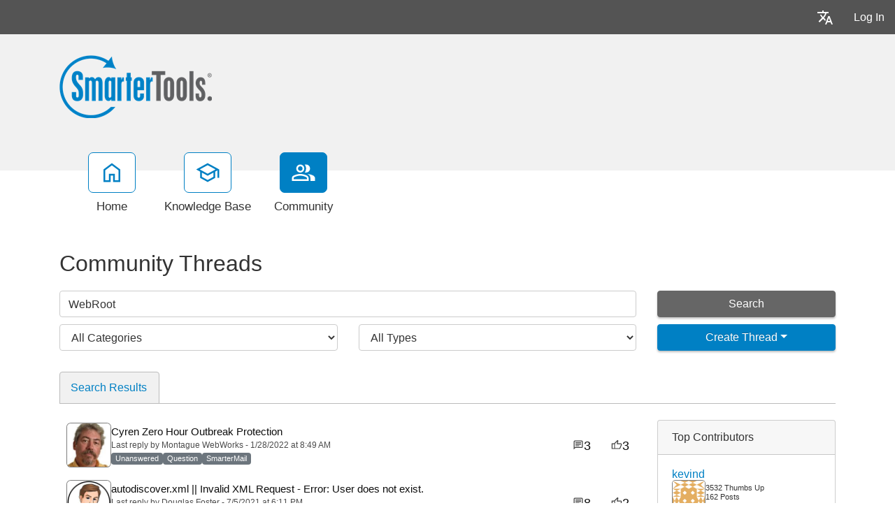

--- FILE ---
content_type: text/html; charset=utf-8
request_url: https://portal.smartertools.com/community/search.aspx?searchString=WebRoot&sortBy=0
body_size: 64676
content:
<!-- Copyright (c) SmarterTools Inc.  All rights reserved.  https://www.smartertools.com/ -->


<!DOCTYPE html>
<html class="smartertrack-portal">
<head>
                <meta name='viewport' content='width=device-width, initial-scale=1.0' />
                <meta name='format-detection' content='telephone=no' />
            <meta charset="utf-8" /><meta name="viewport" content="width=device-width, initial-scale=1" /><title>
	Community Threads - SmarterTools
</title>
<link rel='shortcut icon' id='FavIcon' href='/smartertrack.ico' type='image/x-icon' />
<link rel='icon' id='FavIcon' href='/smartertrack.ico' type='image/ico' />
<meta name='robots' content='noindex, nofollow'>
<link rel='preload' as='font' href='/resources/fonts/Roboto.woff2' type='font/woff2' crossorigin='anonymous'>
<link type='text/css' rel='stylesheet' href='/dist/css/dropzone.css'>
<style type='text/css'>
	@-webkit-viewport { width: device-width; } @-moz-viewport { width: device-width; }
	ms-viewport { width: device-width; } o-viewport { width: device-width; } viewport { width: device-width; }
</style>
<link id='stylesheetportal' rel='stylesheet' href='/resources/css/portal-ltr-v-100.0.9511.26682.8de5994a4299dd2.min.css'>
<style type='text/css'>
                    .smartertrack-portal {
                        --portal-bg: #ffffff;
                        --portal-borders: #00000032;
                        --portal-fg: #333333;
                        --portal-header-bg: #00000008;
                        --portal-link-color: #0080c4;
                        --portal-link-color-hover: #12ADFF;
                        --c-buttonTextColor: #ffffff;
                        --c-buttonTextColorDark06: #F7F7F7;
                        --c-buttonTextColorDark15: #ECECEC;
                        --c-cbDark30: #CCCCCC;
                        --c-cbDisabled: #F2F2F2;
                        --c-cbHover: #CCCCCC;
                        --c-cookiePrimaryColor: #237afc;
                        --c-cookieSecondaryColor: #ffffff;
                        --c-fontDark20: #0D0D0D;
                        --c-fontDisabled: #0D0D0D;
                        --c-fontLight20: #4C4C4C;
                        --c-navBarButtonDark15: #3B3B3B;
                        --c-navBarButtonDark20: #2E2E2E;
                        --c-navigationBackgroundColor: #545454;
                        --c-navigationText: #FFFFFF;
                        --c-primaryButtonColor: #0080c4;
                        --c-primaryButtonDarkColor: #005F91;
                        --c-primaryButtonLight10: #00679E;
                        --c-primaryColor: #f1f1f1;
                        --c-primaryFg: #000;
                        --c-secondary: #bbbbbb;
                        --c-secondaryButtonColor: #666666;
                        --c-secondaryButtonDarkColor: #4C4C4C;
                        --c-secondaryButtonLightColor: #777777;
                    }
                </style>
<script>
                var exports = exports || { };
                document.VR = '/';
                window.VR = '/';
                window.appRoot = '/';
            </script>
<script src='/dist/js/jquery-with-underscore.min.js?v=100.0.9511.26682.8de5994a4299dd2'></script>
<script src='/dist/js/common.min.js?v=100.0.9511.26682.8de5994a4299dd2'></script>
<script>
	var pageProperties = []; pageProperties['VR'] = '/';
</script>
                        <!-- Global site tag (gtag.js) - Google Analytics -->
                        <script async src='https://www.googletagmanager.com/gtag/js?id=G-CETB5JHNHZ'></script>
                        <script>
                          window.dataLayer = window.dataLayer || [];
                          function gtag(){dataLayer.push(arguments);}
                          gtag('js', new Date());
                          gtag('config', 'G\x2dCETB5JHNHZ');
                        </script>
                    
<style type='text/css'>div.login-panel span.remember-me { display: none; }

div#media_links 
{
    background:#fff url(https://www.smartertools.com/images/portal/btn-icons.png) 0 -480px no-repeat;
    overflow:hidden;
    padding:0 10px;
    margin-top: 12px;
}
div#media_links a 
{
    display:block;
    width:55px;
    height:45px;
    float:left;
    text-indent:-999em;
}
div#media_links a.facebook:hover 
{
    background:url(https://www.smartertools.com/images/portal/btn-icons.png) -10px -536px no-repeat;
}
div#media_links a.twitter:hover 
{
    background:url(https://www.smartertools.com/images/portal/btn-icons.png) -65px -536px no-repeat;
}
div#media_links a.youtube:hover 
{
    background:url(https://www.smartertools.com/images/portal/btn-icons.png) -175px -536px no-repeat;
}
div#media_links a.gplus:hover 
{
    background:url(https://www.smartertools.com/images/portal/btn-icons.png) -230px -536px no-repeat;
}
div#media_links a.blog:hover 
{
    background:url(https://www.smartertools.com/images/portal/btn-icons.png) -120px -536px no-repeat;
}
div#media_links a.linkedin:hover
{
    background:url(https://www.smartertools.com/images/portal/btn-icons.png) -285px -536px no-repeat;
}

.band-globalsearch .container h1
{
    margin-top: 0px !important;
}

a.gradient-btn 
{
    width: 190px;
    font-size:1em;
    font-weight:bold;
    padding-left: 20px;
    padding:10px 13px;
    text-decoration:none;
    text-shadow:0 0 4px rgba(0,0,0,0.69);
    border-radius:5px;
    -moz-border-radius:5px;
    -moz-box-shadow:0 1px 2px rgba(0,0,0,0.25),inset 0 -1px 2px rgba(0,0,0,0.1);
    -webkit-box-shadow:0 1px 2px rgba(0,0,0,0.25),inset 0 -1px 2px rgba(0,0,0,0.1);
    box-shadow:0 1px 2px rgba(0,0,0,0.25),inset 0 -1px 2px rgba(0,0,0,0.1);
}
a.gradient-btn.blue 
{
    background:#36a1d4;
    background:-moz-linear-gradient(top, rgb(69,174,225), rgb(37,145,198));
    background:-webkit-gradient(linear, left top, left bottom, from(rgb(69,174,225)), to(rgb(37,145,198)));
    background-image:-o-linear-gradient(rgb(69,174,225), rgb(37,145,198));
    border:solid 1px #146d99\9;
    color:#FFFFFF;
}
a.gradient-btn.blue:hover, a.gradient-btn.blue:focus 
{
    background:#4eb6e9;
    background:-moz-linear-gradient(top, rgb(107,204,250), rgb(47,159,214));
    background:-webkit-gradient(linear, left top, left bottom, from(rgb(107,204,250)), to(rgb(47,159,214)));
    background-image:-o-linear-gradient(rgb(107,204,250), rgb(47,159,214));
}

#st_Widget .st_ImageDiv .st_LogoImage.SVG {
    height: 85px !important;
    max-height: 85px !important;
}

.CTA-Button a { 
-webkit-border-radius: 4;
  -moz-border-radius: 4;
  border-radius: 4px;
  font-family: Arial;
  color: #ffffff;
  font-size: 20px;
  background: #c65a00;
  padding: 10px 20px 10px 20px;
  text-decoration: none;
}

.CTA-Button a:hover {
  background: #d46607;
  text-decoration: none;
}

.NoUnderline {
text-decoration: none;
}

.LegacyTag {

background-color: #f5f5f5;
color: #545454;
border: 1px solid #545454;

padding: 5px;
text-align: center;
line-height: 16px;
margin-bottom: 15px;
display: block;
}

.LegacyTag a {
color: #545454;
text-decoration: underline;
}

.ProductInfo {

background-color: #f5f5f5;
color: #545454;
border: 1px solid #545454;

padding: 5px;
text-align: left;
line-height: 16px;
margin-bottom: 15px;
display: block;
}

.ProductInfo a {
color: #545454;
text-decoration: underline;
}</style>
<link rel='canonical' href='/community/search.aspx?searchString=WebRoot&sortBy=0' /><meta http-equiv="cache-control" content="no-cache"><meta http-equiv="pragma" content="no-cache"><meta name="description" content="Community Threads, All Types" /></head>

<body class=" ltr" dir="ltr">
    <form action="/community/search.aspx" enctype="" id="aspnetForm" method="post" name="aspnetForm" target="" autocomplete="off">
<div>
<input type="hidden" name="__EVENTTARGET" id="__EVENTTARGET" value="" />
<input type="hidden" name="__EVENTARGUMENT" id="__EVENTARGUMENT" value="" />
<input type="hidden" name="__LASTFOCUS" id="__LASTFOCUS" value="" />
<input type="hidden" name="__VIEWSTATE" id="__VIEWSTATE" value="cJQ4AWD3EVjpu0qjcTh41Sa42eEfcKq0zNN4gngZK5nBQQfgFwmrbj5GODxnoALFnIfZKmfThPYdfNY7d4z3Q2UjA1m9oi7vlrWrVqIzPYMMn4we8hc12HcfPgeCHSqlPM5TpcMvex4pFMfk7m6FrC1I9s1kiwOjqy9QHkkeoNVUU/XVDE0ONCS3TA6q0FRm83Zgo2aq6feBP56LA3BBUs6gCkDqikFdNArRV/ktu+z6x2hbP8nWRNBWN5RijfRdvHQZY5wta7/TBUN1bOUZrT0xCplYXHEMhcc14FlgRks4Yddk8ZalM88vdNKkeH80bwY2GLu+8tk5nFDSCVyym3bs4GKFf+z9636lnbZnGlJHnVn0NdgZgl7DvhrGw5Q/XPGAx0gpoqY3VfKf8ZaY/fBPxwF5K4He4KhcWATVLIyUAoo7iP6WHLN6McxSxW38H0tlH6zaHXaeS7cx0sURYalhl6PepFnyMAw6fLKnEDzvdo9jhSxWnXKgz6aTol97bYzH7qcjTz9MCIpEPjrqmYZ4QpCO+k53hcqCdIM+84EW9Iz32RjyLIhDNTbM8WA5F6gqAYeMX/nnGQUmQsXBSDFGH/nv+GgUOEEg2s4Z0tpElzNW6aakiQAi0dYXPZwD1arOoqWi0+V+GszXD/4wUOKH9XJ4SR7SiRAAyZo68pdp8BasSD0XpgFGN9ch+qU4EKZNoL2Hm1/sN3qp6HekDM+kHcAB1QNu65VR46z6L28m65gLqB1C2URy5QpgWThEd9Z2fCeGQ9Mc2YTVgmLqLjC/4TIT23AOcJS9wKZOtJNLbPYBvhqZdLpf66yjyO5yHqar8MUJmsliwBY5KT+J8e9bFo0aGFGq0NCFXhoXgOSlpDiCNJrJSgb6oXuCx8BLwVmGoGQmPxT6MXRpuD0cvWAKxTepPgxEBrSQP6ChlsU0JCfbEuCbbxa3zwIyFsxpOHnD7uqs2mIdrhYGaeg1QupGIqSza/WywAK9zmpPZ85khkWZJZybb3Vj8kR69Mamsr3wJUX6Km1Fzg51Cfjhw2+PQU/4ZOB6nxUxAq/3zEAfFw0R/CsnOE26tdN/eanhVs/yV7gMCivIN2paMSN2sw+jaLueqmrHqatjJ/BIoylRfvAI7Fh1eCHaDKyeiB7urND/OlU+f6QuduVD+8/zYPg4ius2op+dBU7+Igs1k7uRnynN0aaeoyeoHdiHBUzEj4mWEjtUauYVRlc+SPCN0uA2W4cOc02PhbnY38MpMlLRrjm/euAy7wpsfZcrrtFE0lXGasyzyGhZOGhI2LLtkBq/ZrR8dq4MDIRhxmXidj7DhFqbfpP8u1DZ0kHnJPppsvCthN5kV7/RbIn59icitMSJ+sqbQbZx4KefBj3qSpd+QELUfQqQ7aeTLugkXwbvDdHOoy+bB4dVyu2Cm0E/uWNRh/wtVHr/BBbZG8gSjX3dl0LsVBzB4R3KMovfM3bbINCWxOi/[base64]/pTCfTOzr3Fo0KwdPPvnXigiloCzoNiOl0ROHRy+LKP0Er415go9MCvm4yYv7vjp12o/3SV6+SRgxkNYCMtxy8a8zzO8iBNajYt6d3mHUmOezZMcqlr1blm/AbMbOPLHOtNYYIHrRvI3Q0mnwyPSkIsGgtTiMHChIuouEaelehko5IpuSgJd4z3tXHUXaTU/fOSc8UJYkz/jpfYIzjHEA6H0DUfd2TO/R8zjFO+Pn1DXVykMErba5OBtClUIYlIHy35331eWVErDISt7a6OgE72SoyiK2AevhVt524Q0+74pIdoMTR8GpTXAE/goYnbGm2aYluw7BJZap/l7THp3HMpf9QAlLILjjMFdfbZ1yJ+YfEyrtWbRqLIpIWtARUtwv6/LPNMKu1BSInnfwC2aOJrgD9FYq4mBx+sIbIRAlY5Oap+x8dPglh+fCN80DVBCM84X7JgTuXc4ntjDSQr9BPWUbNYTgKYTb96o3GbGN2ixOwOoXyDmkxng9OosMNw5/Yr6QSHnA7Oxz8kqVtsH/z6S4XPiwD6VILNByGQUvGsS58pRMK4Zkmn5AkQ7b4RRF3YF0+ZbbdGZOYVBDqJU1Y61ZDb3nAIqBHJztHZ9S4Q4Xht6XxjphJEZZCm60XOkm/QcPs3YOxL+m4ZWHOep4wnaJ45Z0npQ==" />
</div>

<script type="text/javascript">
//<![CDATA[
var theForm = document.forms['aspnetForm'];
if (!theForm) {
    theForm = document.aspnetForm;
}
function __doPostBack(eventTarget, eventArgument) {
    if (!theForm.onsubmit || (theForm.onsubmit() != false)) {
        theForm.__EVENTTARGET.value = eventTarget;
        theForm.__EVENTARGUMENT.value = eventArgument;
        theForm.submit();
    }
}
//]]>
</script>



<script src="/ScriptResource.axd?d=[base64]" type="text/javascript"></script>
<div>

	<input type="hidden" name="__VIEWSTATEGENERATOR" id="__VIEWSTATEGENERATOR" value="8EC83A5C" />
	<input type="hidden" name="__VIEWSTATEENCRYPTED" id="__VIEWSTATEENCRYPTED" value="" />
</div>
        <script type="text/javascript">
//<![CDATA[
Sys.WebForms.PageRequestManager._initialize('ctl00$ScriptManager1', 'aspnetForm', ['fctl00$MPH$UpdatePanel1','','tctl00$MPH$ctl01',''], ['ctl00$MPH$btnAutoSearch',''], [], 90, 'ctl00');
//]]>
</script>


        <div id="chattab"></div>

        <div id="wrap" class="portalwrap">
            
                <div id='masterUserBar' class='master-user-bar'>
                    
                    <div class='item btn-group'><a href='#' role='button' data-toggle='dropdown' data-target='#' class='userbar-button translate-button' draggable='false'><svg xmlns="http://www.w3.org/2000/svg" viewBox="0 0 24 24" fill="#FFFFFF" alt="Translate"><path d="M0 0h24v24H0V0z" fill="none"></path><path d="M12.87 15.07l-2.54-2.51.03-.03c1.74-1.94 2.98-4.17 3.71-6.53H17V4h-7V2H8v2H1v1.99h11.17C11.5 7.92 10.44 9.75 9 11.35 8.07 10.32 7.3 9.19 6.69 8h-2c.73 1.63 1.73 3.17 2.98 4.56l-5.09 5.02L4 19l5-5 3.11 3.11.76-2.04zM18.5 10h-2L12 22h2l1.12-3h4.75L21 22h2l-4.5-12zm-2.62 7l1.62-4.33L19.12 17h-3.24z"></path></svg></a><ul class='dropdown-menu dropdown-menu-right language-menu' role='menu'>
                    <li><a href='#' class='lang' data-locale='ar' draggable='false'>
                        <span>Arabic</span>
                        <span>العربية</span>
                    </a></li>
                    <li><a href='#' class='lang' data-locale='zh-cn' draggable='false'>
                        <span>Chinese (Simplified, China)</span>
                        <span>中文</span>
                    </a></li>
                    <li><a href='#' class='lang' data-locale='zh-tw' draggable='false'>
                        <span>Chinese (Traditional, Taiwan)</span>
                        <span>中文</span>
                    </a></li>
                    <li><a href='#' class='lang' data-locale='hr' draggable='false'>
                        <span>Croatian</span>
                        <span>hrvatski</span>
                    </a></li>
                    <li><a href='#' class='lang' data-locale='cs' draggable='false'>
                        <span>Czech</span>
                        <span>čeština</span>
                    </a></li>
                    <li><a href='#' class='lang' data-locale='nl' draggable='false'>
                        <span>Dutch</span>
                        <span>Nederlands</span>
                    </a></li>
                    <li><a href='#' class='lang' data-locale='en' draggable='false'>
                        <span>English</span>
                        <span>English</span>
                    </a></li>
                    <li><a href='#' class='lang' data-locale='en-gb' draggable='false'>
                        <span>English (United Kingdom)</span>
                        <span>English </span>
                    </a></li>
                    <li><a href='#' class='lang' data-locale='fr' draggable='false'>
                        <span>French</span>
                        <span>français</span>
                    </a></li>
                    <li><a href='#' class='lang' data-locale='fr-ca' draggable='false'>
                        <span>French (Canada)</span>
                        <span>français </span>
                    </a></li>
                    <li><a href='#' class='lang' data-locale='de' draggable='false'>
                        <span>German</span>
                        <span>Deutsch</span>
                    </a></li>
                    <li><a href='#' class='lang' data-locale='he' draggable='false'>
                        <span>Hebrew</span>
                        <span>עברית</span>
                    </a></li>
                    <li><a href='#' class='lang' data-locale='hu' draggable='false'>
                        <span>Hungarian</span>
                        <span>magyar</span>
                    </a></li>
                    <li><a href='#' class='lang' data-locale='it' draggable='false'>
                        <span>Italian</span>
                        <span>italiano</span>
                    </a></li>
                    <li><a href='#' class='lang' data-locale='fa' draggable='false'>
                        <span>Persian</span>
                        <span>فارسی</span>
                    </a></li>
                    <li><a href='#' class='lang' data-locale='pl' draggable='false'>
                        <span>Polish</span>
                        <span>polski</span>
                    </a></li>
                    <li><a href='#' class='lang' data-locale='pt-br' draggable='false'>
                        <span>Portuguese (Brazil)</span>
                        <span>português </span>
                    </a></li>
                    <li><a href='#' class='lang' data-locale='ru' draggable='false'>
                        <span>Russian</span>
                        <span>русский</span>
                    </a></li>
                    <li><a href='#' class='lang' data-locale='es' draggable='false'>
                        <span>Spanish</span>
                        <span>español</span>
                    </a></li>
                    <li><a href='#' class='lang' data-locale='th' draggable='false'>
                        <span>Thai</span>
                        <span>ไทย</span>
                    </a></li></ul></div>
                    <div class='item'><a role='button' href='#loginModal' class='userbar-button login-button' draggable='false' data-toggle='modal'>Log In</a></div>
                    
                </div>

            
                <header class='MasterHeader'>
                    <div class='container'>
                        <div class='logo'>
                    <a href="https://www.smartertools.com" 
                        title="SmarterTools" 
                        target='_blank' 
                        rel='noopener noreferrer'>
                        <img src="/AvatarHandler.ashx?logoid=529990&key=2619869306" alt="SmarterTools" />
                    </a></div>
                    </div>
                </header>
            

            
<!-- TopNavigationBar -->
<div class='top-nav-wrapper container'>
<div class='top-navigation-bar'>
<ul>
<li><a href='/Main/' class=''><svg xmlns="http://www.w3.org/2000/svg" viewBox="0 -960 960 960" fill="#444444"><path d="M226.67-186.67h140v-246.66h226.66v246.66h140v-380L480-756.67l-253.33 190v380ZM160-120v-480l320-240 320 240v480H526.67v-246.67h-93.34V-120H160Zm320-352Z"/></svg><div class='text-label'>Home</div></a></li>
<li><a href='/kb/root.aspx' class=''><svg xmlns="http://www.w3.org/2000/svg" viewBox="0 -960 960 960" fill="#444444"><path d="M479.33-120 192.67-276.67v-240L40-600l439.33-240L920-600v318h-66.67v-280L766-516.67v240L479.33-120Zm0-316 301.34-164-301.34-162-300 162 300 164Zm0 240.33 220-120.66v-162.34L479.33-360l-220-120v163.67l220 120.66ZM480-436Zm-.67 79.33Zm0 0Z"/></svg><div class='text-label'>Knowledge Base</div></a></li>
<li><a href='/community/search.aspx?sortBy=0' class='selected'><svg xmlns="http://www.w3.org/2000/svg" viewBox="0 -960 960 960" fill="#444444"><path d="M38.67-160v-100q0-34.67 17.83-63.17T105.33-366q69.34-31.67 129.67-46.17 60.33-14.5 123.67-14.5 63.33 0 123.33 14.5T611.33-366q31 14.33 49.17 42.83T678.67-260v100h-640Zm706.66 0v-102.67q0-56.66-29.5-97.16t-79.16-66.84q63 7.34 118.66 22.5 55.67 15.17 94 35.5 34 19.34 53 46.17 19 26.83 19 59.83V-160h-176ZM358.67-480.67q-66 0-109.67-43.66Q205.33-568 205.33-634T249-743.67q43.67-43.66 109.67-43.66t109.66 43.66Q512-700 512-634t-43.67 109.67q-43.66 43.66-109.66 43.66ZM732-634q0 66-43.67 109.67-43.66 43.66-109.66 43.66-11 0-25.67-1.83-14.67-1.83-25.67-5.5 25-27.33 38.17-64.67Q578.67-590 578.67-634t-13.17-80q-13.17-36-38.17-66 12-3.67 25.67-5.5 13.67-1.83 25.67-1.83 66 0 109.66 43.66Q732-700 732-634ZM105.33-226.67H612V-260q0-14.33-8.17-27.33-8.16-13-20.5-18.67-66-30.33-117-42.17-51-11.83-107.66-11.83-56.67 0-108 11.83-51.34 11.84-117.34 42.17-12.33 5.67-20.16 18.67-7.84 13-7.84 27.33v33.33Zm253.34-320.66q37 0 61.83-24.84Q445.33-597 445.33-634t-24.83-61.83q-24.83-24.84-61.83-24.84t-61.84 24.84Q272-671 272-634t24.83 61.83q24.84 24.84 61.84 24.84Zm0 320.66Zm0-407.33Z"/></svg><div class='text-label'>Community</div></a></li>
</ul>
</div>
</div>

            
            
    <input type="hidden" name="ctl00$MPH$SortByHF" id="ctl00_MPH_SortByHF" value="0" />
    <input type="hidden" name="ctl00$MPH$threadTypeHF" id="ctl00_MPH_threadTypeHF" />
    <input type="hidden" name="ctl00$MPH$threadStatusHF" id="ctl00_MPH_threadStatusHF" />
    <input type="hidden" name="ctl00$MPH$threadTypeValue" id="threadTypeValue" />
    <div class="band">
        <div class='container'>
            <h1 id="ctl00_MPH_ThreadTitle">Community Threads</h1>
            <div class="row">
                <div class="col-md-12">
                    
                </div>
            </div>
            <div id="ctl00_MPH_contents">
                <div class="row-communitysearch">
                    <div class="row">
                        <div class='col-md-9 col-lg-9'>
                            <input name="ctl00$MPH$SearchBox" type="text" value="WebRoot" id="SearchBox" class="form-control" placeholder="Enter Search Criteria..." />
                        </div>
                        <input type="submit" name="ctl00$MPH$btnAutoSearch" value="" id="ctl00_MPH_btnAutoSearch" style="display: none;" />
                        <div class='col-md-3 col-lg-3'>
                            <div>
                                <button onclick="__doPostBack('ctl00$MPH$searchButton','')" id="searchButton" class="btn btn-secondary search-btn" type="button" style="display: block; width: 100%;">Search</button>
                            </div>

                        </div>
                    </div>
                    <div class="row">
                        <div class="col-md-9 col-lg-9" style="padding-left: 0; padding-right: 0; display: flex;">
                            <div id="ctl00_MPH_categoryDiv" class="col-md-6 col-lg-6 CategoryPanel" style="margin-top: 10px;">
                                <select name="ctl00$MPH$CategoryDD" onchange="javascript:setTimeout(&#39;__doPostBack(\&#39;ctl00$MPH$CategoryDD\&#39;,\&#39;\&#39;)&#39;, 0)" id="ctl00_MPH_CategoryDD" class="form-control">
	<option selected="selected" value="All Categories">All Categories</option>
	<option value="3">SmarterMail</option>
	<option value="48446">SmarterMail Windows/Linux BETA</option>
	<option value="1">SmarterTrack</option>
	<option value="4">SmarterStats</option>
	<option value="41">General Discussion</option>
	<option value="406">Product Tools and Utilities</option>

</select>
                            </div>
                            <div class="col-md-6 col-lg-6 CategoryPanel" style="margin-top: 10px;">
                                <select name="ctl00$MPH$TypeAndStatusPanel1" onchange="javascript:setTimeout(&#39;__doPostBack(\&#39;ctl00$MPH$TypeAndStatusPanel1\&#39;,\&#39;\&#39;)&#39;, 0)" id="ctl00_MPH_TypeAndStatusPanel1" class="form-control">
	<option selected="selected" value="0">All Types</option>
	<optgroup label="Ideas">
	<option value="2">All Ideas</option>
	<option value="101">Proposed</option>
	<option value="102">Under Consideration</option>
	<option value="103">Planned</option>
	<option value="104">In Progress</option>
	<option value="105">Declined</option>
	<option value="106">Completed</option>
	</optgroup><optgroup label="Problems">
	<option value="1">All Problems</option>
	<option value="201">Submitted</option>
	<option value="202">Known</option>
	<option value="203">Not A Problem</option>
	<option value="204">Being Fixed</option>
	<option value="205">Resolved</option>
	</optgroup><optgroup label="Questions">
	<option value="3">All Questions</option>
	<option value="301">Unanswered</option>
	<option value="302">Answered</option>
	</optgroup><optgroup label="Announcements">
	<option value="4">All Announcements</option>
	</optgroup>
</select>
                            </div>
                        </div>
                        <div class="col-md-3 col-lg-3 CategoryPanel" style="margin-top: 10px;">
                            
                            <div id="ctl00_MPH_CreateThreadPanel" class="btn-group" style="width: 100%">
                                <button id="btnCreatePost" type="button" class="btn btn-primary  dropdown-toggle" style="display: block; width: 100%;" text="Create New Thread" data-toggle="" onclick="showLoginModal(&#39;True&#39;)">Create Thread</button>
                                <ul class="dropdown-menu" role="menu" id="threadTypeMenuDropdown" style="width: 100%;">
                                    
                                </ul>
                            </div>
                        </div>
                    </div>
                </div>

                <div class='row-communitysearchresults'>
                    <div id="ctl00_MPH_UpdatePanel1">
	
                            <div id="ctl00_MPH_ThreadSearch">
		<ul id='ctl00_MPH_ThreadSearch' class='nav nav-tabs nav-pad-top nav-pad-bottom'>
		<li class='active'><a href='#' id='tab_Search Results' runat='server' class='nav-link' onclick="DoTabChange('','0','/','','');" ><span class='tab-name'>Search Results</span></a></li></ul>
		<div class='row'><div class='community-thread-list col-md-9'><div class='row'><a class='community-thread col-lg-12 ' href='/community/a94607/cyren-zero-hour-outbreak-protection.aspx' >
				<div class='image'><img class='st-avatar' src='/AvatarHandler.ashx?userid=2781&r=402522' /></div>
				<div class='summary-data'>
					<span class='subject'>Cyren Zero Hour Outbreak Protection</span> 
					<span class='postinfo'>Last reply by Montague WebWorks - 1/28/2022 at 8:49 AM</span>
					<span class='summary'><span class='badge badge-status badge-secondary'>Unanswered</span> <span class='badge badge-status badge-secondary'>Question</span> <span class='badge badge-status badge-secondary'>SmarterMail</span>  </span>
				</div><div class='replies' id='False'><svg xmlns="http://www.w3.org/2000/svg" viewBox="0 -960 960 960" fill="#444"><path d="M240-384h336v-72H240v72Zm0-132h480v-72H240v72Zm0-132h480v-72H240v72ZM96-96v-696q0-29.7 21.15-50.85Q138.3-864 168-864h624q29.7 0 50.85 21.15Q864-821.7 864-792v480q0 29.7-21.15 50.85Q821.7-240 792-240H240L96-96Zm114-216h582v-480H168v522l42-42Zm-42 0v-480 480Z"/></svg><span>3</span></div><div class='score'><svg xmlns="http://www.w3.org/2000/svg" viewBox="0 -960 960 960" fill="#444"><path d="M720-144H264v-480l288-288 32 22q17 12 26 30.5t5 38.5l-1 5-38 192h264q30 0 51 21t21 51v57q0 8-1.5 14.5T906-467L786.93-187.8Q778-168 760-156t-40 12Zm-384-72h384l120-279v-57H488l49-243-201 201v378Zm0-378v378-378Zm-72-30v72H120v336h144v72H48v-480h216Z"/></svg><span>3</span></div></a></div><div class='row'><a class='community-thread col-lg-12 ' href='/community/a94189/autodiscover_xml-invalid-xml-request-error-user-does-not-exist_.aspx' >
				<div class='image'><img class='st-avatar' src='/AvatarHandler.ashx?userid=31116&r=440907' /></div>
				<div class='summary-data'>
					<span class='subject'>autodiscover.xml || Invalid XML Request - Error: User does not exist.</span> 
					<span class='postinfo'>Last reply by Douglas Foster - 7/5/2021 at 6:11 PM</span>
					<span class='summary'><span class='badge badge-status badge-secondary'>Unanswered</span> <span class='badge badge-status badge-secondary'>Question</span> <span class='badge badge-status badge-secondary'>SmarterMail</span>  </span>
				</div><div class='replies' id='False'><svg xmlns="http://www.w3.org/2000/svg" viewBox="0 -960 960 960" fill="#444"><path d="M240-384h336v-72H240v72Zm0-132h480v-72H240v72Zm0-132h480v-72H240v72ZM96-96v-696q0-29.7 21.15-50.85Q138.3-864 168-864h624q29.7 0 50.85 21.15Q864-821.7 864-792v480q0 29.7-21.15 50.85Q821.7-240 792-240H240L96-96Zm114-216h582v-480H168v522l42-42Zm-42 0v-480 480Z"/></svg><span>8</span></div><div class='score'><svg xmlns="http://www.w3.org/2000/svg" viewBox="0 -960 960 960" fill="#444"><path d="M720-144H264v-480l288-288 32 22q17 12 26 30.5t5 38.5l-1 5-38 192h264q30 0 51 21t21 51v57q0 8-1.5 14.5T906-467L786.93-187.8Q778-168 760-156t-40 12Zm-384-72h384l120-279v-57H488l49-243-201 201v378Zm0-378v378-378Zm-72-30v72H120v336h144v72H48v-480h216Z"/></svg><span>2</span></div></a></div><div class='row'><a class='community-thread col-lg-12 ' href='/community/a94013/webmail-send-not-working.aspx' >
				<div class='image'><img class='st-avatar' src='/AvatarHandler.ashx?userid=2781&r=402522' /></div>
				<div class='summary-data'>
					<span class='subject'>Webmail Send not working?</span> 
					<span class='postinfo'>Last reply by Linda Pagillo - 3/22/2021 at 11:58 AM</span>
					<span class='summary'><span class='badge badge-status badge-secondary'>Unanswered</span> <span class='badge badge-status badge-secondary'>Question</span> <span class='badge badge-status badge-secondary'>SmarterMail</span>  </span>
				</div><div class='replies' id='False'><svg xmlns="http://www.w3.org/2000/svg" viewBox="0 -960 960 960" fill="#444"><path d="M240-384h336v-72H240v72Zm0-132h480v-72H240v72Zm0-132h480v-72H240v72ZM96-96v-696q0-29.7 21.15-50.85Q138.3-864 168-864h624q29.7 0 50.85 21.15Q864-821.7 864-792v480q0 29.7-21.15 50.85Q821.7-240 792-240H240L96-96Zm114-216h582v-480H168v522l42-42Zm-42 0v-480 480Z"/></svg><span>5</span></div><div class='score'><svg xmlns="http://www.w3.org/2000/svg" viewBox="0 -960 960 960" fill="#444"><path d="M720-144H264v-480l288-288 32 22q17 12 26 30.5t5 38.5l-1 5-38 192h264q30 0 51 21t21 51v57q0 8-1.5 14.5T906-467L786.93-187.8Q778-168 760-156t-40 12Zm-384-72h384l120-279v-57H488l49-243-201 201v378Zm0-378v378-378Zm-72-30v72H120v336h144v72H48v-480h216Z"/></svg><span>2</span></div></a></div><div class='row'><a class='community-thread col-lg-12 ' href='/community/a93864/indexing-errors-possibly-webroot-or-windows-defender.aspx' >
				<div class='image'><img class='st-avatar' src='/AvatarHandler.ashx?userid=26795&r=294624' /></div>
				<div class='summary-data'>
					<span class='subject'>Indexing Errors -- Possibly WebRoot or Windows Defender?</span> 
					<span class='postinfo'>Started by Michael Muller - 1/18/2021 at 12:58 PM</span>
					<span class='summary'><span class='badge badge-status badge-secondary'>Unanswered</span> <span class='badge badge-status badge-secondary'>Question</span> <span class='badge badge-status badge-secondary'>SmarterMail</span>  </span>
				</div><div class='replies' id='False'><svg xmlns="http://www.w3.org/2000/svg" viewBox="0 -960 960 960" fill="#444"><path d="M240-384h336v-72H240v72Zm0-132h480v-72H240v72Zm0-132h480v-72H240v72ZM96-96v-696q0-29.7 21.15-50.85Q138.3-864 168-864h624q29.7 0 50.85 21.15Q864-821.7 864-792v480q0 29.7-21.15 50.85Q821.7-240 792-240H240L96-96Zm114-216h582v-480H168v522l42-42Zm-42 0v-480 480Z"/></svg><span>0</span></div><div class='score'><svg xmlns="http://www.w3.org/2000/svg" viewBox="0 -960 960 960" fill="#444"><path d="M720-144H264v-480l288-288 32 22q17 12 26 30.5t5 38.5l-1 5-38 192h264q30 0 51 21t21 51v57q0 8-1.5 14.5T906-467L786.93-187.8Q778-168 760-156t-40 12Zm-384-72h384l120-279v-57H488l49-243-201 201v378Zm0-378v378-378Zm-72-30v72H120v336h144v72H48v-480h216Z"/></svg><span>3</span></div></a></div><div class='row'><a class='community-thread col-lg-12 ' href='/community/a93437/cpu-100-and-never-goes-down.aspx' >
				<div class='image'><div class='st-monogram monogram-color-13'>R</div></div>
				<div class='summary-data'>
					<span class='subject'>CPU 100% and never goes down</span> 
					<span class='postinfo'>Last reply by RICHARD EDEL II - 7/29/2020 at 9:00 AM</span>
					<span class='summary'><span class='badge badge-status badge-secondary'>Submitted</span> <span class='badge badge-status badge-secondary'>Problem</span> <span class='badge badge-status badge-secondary'>SmarterMail</span>  </span>
				</div><div class='replies' id='False'><svg xmlns="http://www.w3.org/2000/svg" viewBox="0 -960 960 960" fill="#444"><path d="M240-384h336v-72H240v72Zm0-132h480v-72H240v72Zm0-132h480v-72H240v72ZM96-96v-696q0-29.7 21.15-50.85Q138.3-864 168-864h624q29.7 0 50.85 21.15Q864-821.7 864-792v480q0 29.7-21.15 50.85Q821.7-240 792-240H240L96-96Zm114-216h582v-480H168v522l42-42Zm-42 0v-480 480Z"/></svg><span>3</span></div><div class='score'><svg xmlns="http://www.w3.org/2000/svg" viewBox="0 -960 960 960" fill="#444"><path d="M720-144H264v-480l288-288 32 22q17 12 26 30.5t5 38.5l-1 5-38 192h264q30 0 51 21t21 51v57q0 8-1.5 14.5T906-467L786.93-187.8Q778-168 760-156t-40 12Zm-384-72h384l120-279v-57H488l49-243-201 201v378Zm0-378v378-378Zm-72-30v72H120v336h144v72H48v-480h216Z"/></svg><span>3</span></div></a></div><div class='row'><a class='community-thread col-lg-12 ' href='/community/a91739/spammers-impersonation-of-users-what-should-i-do.aspx' >
				<div class='image'><img class='st-avatar' src='/AvatarHandler.ashx?userid=32385&r=328956' /></div>
				<div class='summary-data'>
					<span class='subject'>Spammers impersonation of users - what should I do</span> 
					<span class='postinfo'>Last reply by Ionel Aurelian Rau - 4/22/2019 at 11:50 PM</span>
					<span class='summary'><span class='badge badge-status badge-secondary'>Unanswered</span> <span class='badge badge-status badge-secondary'>Question</span> <span class='badge badge-status badge-secondary'>SmarterMail</span>  </span>
				</div><div class='replies' id='False'><svg xmlns="http://www.w3.org/2000/svg" viewBox="0 -960 960 960" fill="#444"><path d="M240-384h336v-72H240v72Zm0-132h480v-72H240v72Zm0-132h480v-72H240v72ZM96-96v-696q0-29.7 21.15-50.85Q138.3-864 168-864h624q29.7 0 50.85 21.15Q864-821.7 864-792v480q0 29.7-21.15 50.85Q821.7-240 792-240H240L96-96Zm114-216h582v-480H168v522l42-42Zm-42 0v-480 480Z"/></svg><span>52</span></div><div class='score'><svg xmlns="http://www.w3.org/2000/svg" viewBox="0 -960 960 960" fill="#444"><path d="M720-144H264v-480l288-288 32 22q17 12 26 30.5t5 38.5l-1 5-38 192h264q30 0 51 21t21 51v57q0 8-1.5 14.5T906-467L786.93-187.8Q778-168 760-156t-40 12Zm-384-72h384l120-279v-57H488l49-243-201 201v378Zm0-378v378-378Zm-72-30v72H120v336h144v72H48v-480h216Z"/></svg><span>9</span></div></a></div><div class='row'><a class='community-thread col-lg-12 ' href='/community/a91503/spammers-impersonation-of-users-need-help-with-filter-rules-to-block.aspx' >
				<div class='image'><img class='st-avatar' src='/AvatarHandler.ashx?userid=31886&r=334180' /></div>
				<div class='summary-data'>
					<span class='subject'>Spammers impersonation of users, Need help with filter rules to block</span> 
					<span class='postinfo'>Last reply by echoDreamz - 1/4/2019 at 4:10 PM</span>
					<span class='summary'><span class='badge badge-status badge-secondary'>Unanswered</span> <span class='badge badge-status badge-secondary'>Question</span> <span class='badge badge-status badge-secondary'>SmarterMail</span>  </span>
				</div><div class='replies' id='False'><svg xmlns="http://www.w3.org/2000/svg" viewBox="0 -960 960 960" fill="#444"><path d="M240-384h336v-72H240v72Zm0-132h480v-72H240v72Zm0-132h480v-72H240v72ZM96-96v-696q0-29.7 21.15-50.85Q138.3-864 168-864h624q29.7 0 50.85 21.15Q864-821.7 864-792v480q0 29.7-21.15 50.85Q821.7-240 792-240H240L96-96Zm114-216h582v-480H168v522l42-42Zm-42 0v-480 480Z"/></svg><span>8</span></div><div class='score'><svg xmlns="http://www.w3.org/2000/svg" viewBox="0 -960 960 960" fill="#444"><path d="M720-144H264v-480l288-288 32 22q17 12 26 30.5t5 38.5l-1 5-38 192h264q30 0 51 21t21 51v57q0 8-1.5 14.5T906-467L786.93-187.8Q778-168 760-156t-40 12Zm-384-72h384l120-279v-57H488l49-243-201 201v378Zm0-378v378-378Zm-72-30v72H120v336h144v72H48v-480h216Z"/></svg><span>4</span></div></a></div><div class='row'><a class='community-thread col-lg-12 ' href='/community/a90197/google-is-flagging-webmail-as-a-malware-site.aspx' >
				<div class='image'><div class='st-monogram monogram-color-16'>N</div></div>
				<div class='summary-data'>
					<span class='subject'>Google is flagging webmail as a malware site</span> 
					<span class='postinfo'>Last reply by Paul Blank - 1/19/2018 at 9:47 AM</span>
					<span class='summary'><span class='badge badge-status badge-secondary'>Submitted</span> <span class='badge badge-status badge-secondary'>Problem</span> <span class='badge badge-status badge-secondary'>SmarterMail</span>  </span>
				</div><div class='replies' id='False'><svg xmlns="http://www.w3.org/2000/svg" viewBox="0 -960 960 960" fill="#444"><path d="M240-384h336v-72H240v72Zm0-132h480v-72H240v72Zm0-132h480v-72H240v72ZM96-96v-696q0-29.7 21.15-50.85Q138.3-864 168-864h624q29.7 0 50.85 21.15Q864-821.7 864-792v480q0 29.7-21.15 50.85Q821.7-240 792-240H240L96-96Zm114-216h582v-480H168v522l42-42Zm-42 0v-480 480Z"/></svg><span>10</span></div><div class='score'><svg xmlns="http://www.w3.org/2000/svg" viewBox="0 -960 960 960" fill="#444"><path d="M720-144H264v-480l288-288 32 22q17 12 26 30.5t5 38.5l-1 5-38 192h264q30 0 51 21t21 51v57q0 8-1.5 14.5T906-467L786.93-187.8Q778-168 760-156t-40 12Zm-384-72h384l120-279v-57H488l49-243-201 201v378Zm0-378v378-378Zm-72-30v72H120v336h144v72H48v-480h216Z"/></svg><span>3</span></div></a></div><div class='row'><a class='community-thread col-lg-12 ' href='/community/a1466/issue-with-the-sitemap-file-in-smartertrack.aspx' >
				<div class='image'><img class='st-avatar' src='/AvatarHandler.ashx?userid=1471&r=249902' /></div>
				<div class='summary-data'>
					<span class='subject'>Issue with the sitemap file in SmarterTrack</span> 
					<span class='postinfo'>Last reply by Steve Reid - 3/20/2015 at 5:37 AM</span>
					<span class='summary'><span class='badge badge-status badge-secondary'>Submitted</span> <span class='badge badge-status badge-secondary'>Problem</span> <span class='badge badge-status badge-secondary'>SmarterTrack</span>  </span>
				</div><div class='replies' id='False'><svg xmlns="http://www.w3.org/2000/svg" viewBox="0 -960 960 960" fill="#444"><path d="M240-384h336v-72H240v72Zm0-132h480v-72H240v72Zm0-132h480v-72H240v72ZM96-96v-696q0-29.7 21.15-50.85Q138.3-864 168-864h624q29.7 0 50.85 21.15Q864-821.7 864-792v480q0 29.7-21.15 50.85Q821.7-240 792-240H240L96-96Zm114-216h582v-480H168v522l42-42Zm-42 0v-480 480Z"/></svg><span>4</span></div><div class='score'><svg xmlns="http://www.w3.org/2000/svg" viewBox="0 -960 960 960" fill="#444"><path d="M720-144H264v-480l288-288 32 22q17 12 26 30.5t5 38.5l-1 5-38 192h264q30 0 51 21t21 51v57q0 8-1.5 14.5T906-467L786.93-187.8Q778-168 760-156t-40 12Zm-384-72h384l120-279v-57H488l49-243-201 201v378Zm0-378v378-378Zm-72-30v72H120v336h144v72H48v-480h216Z"/></svg><span>1</span></div></a></div></div>
                <div class='col-md-3 community-thread-contributors-container' style='padding-right:0px'>
                    <div class='community-thread-contributors'>
                        <div class='card' style='margin-bottom: 10px;'>
                            <div class='card-header'>Top Contributors</div>
                            <div class='card-body'>
                <div class='contributor'>
                    <a class='name' href='/community/p13335/kevind.aspx' rel='nofollow'>kevind</a>
                    <div class='details'>
                        <a href='/community/p13335/kevind.aspx' style='cursor: pointer;' rel='nofollow'>
                            <img class='st-avatar' src='https://www.gravatar.com/avatar/4322746896c711d14683a48f6d41d881f979b5ac28f62bf26dd4959db232fcf1?s=64&d=identicon&r=PG&f=1' />
                        </a>
                        <div class='stats'>
                            <div>3532 Thumbs Up</div>
                            <div>162 Posts</div>
                            <div>1145 Replies</div>
                        </div>
                    </div>
                </div>
            
                <div class='contributor'>
                    <a class='name' href='/community/p34292/gabriele-maoret-sersis.aspx' rel='nofollow'>Gabriele Maoret - SERSIS</a>
                    <div class='details'>
                        <a href='/community/p34292/gabriele-maoret-sersis.aspx' style='cursor: pointer;' rel='nofollow'>
                            <img class='st-avatar' src='/AvatarHandler.ashx?userid=34292&r=429985' />
                        </a>
                        <div class='stats'>
                            <div>1992 Thumbs Up</div>
                            <div>236 Posts</div>
                            <div>1567 Replies</div>
                        </div>
                    </div>
                </div>
            
                <div class='contributor'>
                    <a class='name' href='/community/p31481/echodreamz.aspx' rel='nofollow'>echoDreamz</a>
                    <div class='details'>
                        <a href='/community/p31481/echodreamz.aspx' style='cursor: pointer;' rel='nofollow'>
                            <img class='st-avatar' src='/AvatarHandler.ashx?userid=31481&r=327196' />
                        </a>
                        <div class='stats'>
                            <div>1576 Thumbs Up</div>
                            <div>143 Posts</div>
                            <div>1509 Replies</div>
                        </div>
                    </div>
                </div>
            
                <div class='contributor'>
                    <a class='name' href='/community/p33891/sebastien-riccio.aspx' rel='nofollow'>Sébastien Riccio</a>
                    <div class='details'>
                        <a href='/community/p33891/sebastien-riccio.aspx' style='cursor: pointer;' rel='nofollow'>
                            <img class='st-avatar' src='/AvatarHandler.ashx?userid=33891&r=347422' />
                        </a>
                        <div class='stats'>
                            <div>1222 Thumbs Up</div>
                            <div>112 Posts</div>
                            <div>1067 Replies</div>
                        </div>
                    </div>
                </div>
            
                <div class='contributor'>
                    <a class='name' href='/community/p371/tim-uzzanti.aspx' rel='nofollow'>Tim Uzzanti</a>
                    <div class='details'>
                        <a href='/community/p371/tim-uzzanti.aspx' style='cursor: pointer;' rel='nofollow'>
                            <img class='st-avatar' src='https://www.gravatar.com/avatar/72a46ea6835e42fe528f7be26aa502252be19d5ef644c4bc25414e468bb6a473?s=64&d=identicon&r=PG' />
                        </a>
                        <div class='stats'>
                            <div>1165 Thumbs Up</div>
                            <div>4 Posts</div>
                            <div>887 Replies</div>
                        </div>
                    </div>
                </div>
            </div>
                        </div>
                        <div class='card' style='margin-bottom: 10px;'>
                            <div class='card-header'>Recent Contributors</div>
                            <div class='card-body'>
                <div class='contributor'>
                    <a class='name' href='/community/p16541/david-feuer.aspx' rel='nofollow'>David Feuer</a>
                    <div class='details'>
                        <a href='/community/p16541/david-feuer.aspx' style='cursor: pointer;' rel='nofollow'>
                            <div class='st-monogram monogram-color-9'>D</div>
                        </a>
                        <div class='stats'>
                            <div>23 Thumbs Up</div>
                            <div>6 Posts</div>
                            <div>18 Replies</div>
                        </div>
                    </div>
                </div>
            
                <div class='contributor'>
                    <a class='name' href='/community/p35935/j_-ladow.aspx' rel='nofollow'>J. LaDow</a>
                    <div class='details'>
                        <a href='/community/p35935/j_-ladow.aspx' style='cursor: pointer;' rel='nofollow'>
                            <div class='st-monogram monogram-color-25'>J</div>
                        </a>
                        <div class='stats'>
                            <div>153 Thumbs Up</div>
                            <div>9 Posts</div>
                            <div>134 Replies</div>
                        </div>
                    </div>
                </div>
            
                <div class='contributor'>
                    <a class='name' href='/community/p31823/andrew-barker.aspx' rel='nofollow'>Andrew Barker</a>
                    <div class='details'>
                        <a href='/community/p31823/andrew-barker.aspx' style='cursor: pointer;' rel='nofollow'>
                            <img class='st-avatar' src='https://www.gravatar.com/avatar/69b21114707e44b25ef50f83c324eca8e7464caf22501bf5776348f0830d1760?s=64&d=identicon&r=PG' />
                        </a>
                        <div class='stats'>
                            <div>199 Thumbs Up</div>
                            <div>0 Posts</div>
                            <div>491 Replies</div>
                        </div>
                    </div>
                </div>
            
                <div class='contributor'>
                    <a class='name' href='/community/p35149/brian-kropf.aspx' rel='nofollow'>Brian Kropf</a>
                    <div class='details'>
                        <a href='/community/p35149/brian-kropf.aspx' style='cursor: pointer;' rel='nofollow'>
                            <div class='st-monogram monogram-color-24'>B</div>
                        </a>
                        <div class='stats'>
                            <div>27 Thumbs Up</div>
                            <div>8 Posts</div>
                            <div>30 Replies</div>
                        </div>
                    </div>
                </div>
            
                <div class='contributor'>
                    <a class='name' href='/community/p6586/jerseyconnect-team.aspx' rel='nofollow'>JerseyConnect Team</a>
                    <div class='details'>
                        <a href='/community/p6586/jerseyconnect-team.aspx' style='cursor: pointer;' rel='nofollow'>
                            <img class='st-avatar' src='https://www.gravatar.com/avatar/08797cf2b621f620419202582efaacafe574e36389822e7b57973a4d15d19f9d?s=64&d=identicon&r=PG' />
                        </a>
                        <div class='stats'>
                            <div>102 Thumbs Up</div>
                            <div>8 Posts</div>
                            <div>106 Replies</div>
                        </div>
                    </div>
                </div>
            </div>
                        </div>
                    </div>
                </div>
            </div>
	</div>
                        
</div>
                </div>
                <div id="ctl00_MPH_ctl01">
	
                        <div class="row">
                            <div class='col-md-9'>
                                <div style="display:flex; align-items: center; justify-content: space-between; margin-top: 15px;">
                                    <div style="margin-inline-start: 10px;">
                                        
                                    </div>
                                    <div>
                                        
                                    </div>
                                </div>
                            </div>
                            <div class="col-md-3">
                            </div>
                        </div>
                    
</div>
            </div>
        </div>
    </div>

    <div class="modal fade" id="markAllAsReadConfirm" tabindex="-1" role="dialog" aria-labelledby="myModalLabel" aria-hidden="true">
        <div class="modal-dialog">
            <div class="modal-content">
                <div class="modal-header">
                    <h3 id="markAllAsReadConfirmTitle" class="modal-title">Mark all as read</h3>
                    <button type="button" class="close" data-dismiss="modal" aria-hidden="true">&times;</button>
                </div>
                <div class="modal-body">
                    <div class="form-horizontal" role="form">
                        <div class="form-group">
                            <span id="markAllAsReadConfirmText" class="col-lg-12">Are you sure you wish to mark all threads in the community as read?</span>
                        </div>
                    </div>
                </div>
                <div class="modal-footer">
                    <button type="button" class="btn btn-secondary" data-dismiss="modal">Cancel</button>
                    <button id="btnMarkAllAsReadConfirm" type="button" class="btn btn-primary" data-dismiss="modal">OK</button>
                </div>
            </div>
        </div>
    </div>

            <div id="push"></div>
        </div>
        
                <footer>
                    <div class='container'>
                        <div class='row'>
                            <div class='col-lg-10'>
                                
                                <p><a href='https://www.smartertools.com/smartertrack/online-help-desk'>Help Desk Software</a> Powered by <a href='https://www.smartertools.com/'>SmarterTools</a></p>
                                
                            </div>
                            <div class='col-lg-2'>
                                
                            </div>
                        </div>
                    </div>
                    <script>
                        disclaimerDomain='portal.smartertools.com';
                        disclaimerPath='/';
                    </script>
                </footer>
            


        
        <div id="ctl00_forgotPassModal" class="modal fade" tabindex="-1" role="dialog" aria-labelledby="forgotPassModalLabel" aria-hidden="true">
            <div class="modal-dialog">
                <div class="modal-content">
                    <div class="modal-header">
                        <h4 id="ctl00_forgotPassTitle" class="modal-title">Forgot Login</h4>
                        <button id="btnForgotPasswordX" type="button" class="close" data-dismiss="modal" aria-hidden="true" clientidmode="Static">&times;</button>
                    </div>
                    <div class="modal-body">
                        <div id="forgotPassMessage"></div>
                        <p id="ctl00_forgotPassInstructions"><p>Trouble logging in?  Simply enter your email address OR username in order to reset your password.</p><p>For faster and more reliable delivery, add <b>noreply&#64;smartertools.com</b> to your trusted senders list in your email software.</p></p>
                        <br />
                        <div class="form-horizontal" role="form">
                            <div class="form-group">
                                <label class="col-lg-3 col-form-label" for="EmailBox">
                                    Email Address</label>
                                <div class="col-lg-9">
                                    <div class="controls">
                                        <input name="ctl00$EmailBox" type="text" size="40" id="EmailBox" class="form-control" />
                                    </div>
                                </div>
                            </div>
                            <div class="form-group">
                                <label id="ctl00_CenterOr" style="width: 100%; text-align: center;"></label>
                            </div>
                            <div class="form-group">
                                <label class="col-lg-3 col-form-label" for="UserNameBox">
                                    Username</label>
                                <div class="col-lg-9">
                                    <div class="controls">
                                        <input name="ctl00$UserNameBox" type="text" size="40" id="UserNameBox" class="form-control" />
                                    </div>
                                </div>
                            </div>
                        </div>
                    </div>
                    <div class="modal-footer">
                        <button id="btnCancelForgotPassword" type="button" class="btn btn-secondary" data-dismiss="modal" clientidmode="Static">
                            Cancel</button>
                        <button type="button" class="btn btn-primary" data-dismiss="modal" id="sendResetEmail">
                            Send Reset Email</button>
                    </div>
                </div>
            </div>
        </div>

        
        <div id="loginModal" tabindex="-1" class="modal fade" role="dialog" aria-labelledby="loginModalLabel" aria-hidden="true">
	
            <div class='modal-dialog'>
                <div class='modal-content'>
                    <div class="modal-header">
                        <h4 id="loginModalLabel" class="modal-title">Please log in below</h4>
                        <button id="btnLoginX" type="button" class="close" data-dismiss="modal" aria-hidden="true" clientidmode="Static">&times;</button>
                    </div>
                    <div class="modal-body">
                        <div id="loginMessage"></div>
                        <div id="loginInfoMessage"></div>

                        <div class="form-horizontal" role="form">
                            <!-- LOGIN SECTION (Username/Password) - Initially visible -->
                            <div id="loginSection">
                                <div class="form-group">
                                    <label id="ctl00_lblUsername" class="col-3 col-form-label" for="loginUsername">Username</label>
                                    <div class="col-9">
                                        <input name="ctl00$loginUsername" type="text" id="loginUsername" class="form-control" autocomplete="username webauthn" placeholder="Username" />
                                    </div>
                                </div>
                                <div class="form-group">
                                    <label id="ctl00_lblPassword" class="col-3 col-form-label" for="loginPassword">Password</label>
                                    <div class="col-9">
                                        <input name="ctl00$loginPassword" type="password" id="loginPassword" class="form-control" autocomplete="current-password" placeholder="Password" />
                                    </div>
                                </div>
                                <div class="form-group">
                                    <div class="col-md-3"></div>
                                    <div class="col-md-9">
                                        <div class="checkbox">
                                            <label>
                                                <input type="checkbox" id="loginRememberMe">
                                                Remember Me
                                            </label>
                                        </div>
                                    </div>
                                </div>
                                <div class="form-group">
                                    <div class="col-md-3"></div>
                                    <div class="col-md-9">
                                        
                                    </div>
                                </div>
                            </div>

                            <!-- TFA SECTION (Verification Code) - Initially hidden -->
                            <div id="tfaSection" style="display:none;">
                                <div class="form-group" id="tfaCodeGroup">
                                    <label id="ctl00_lblVerificationCode" class="col-3 col-form-label" for="tfaCode">Verification Code</label>
                                    <div class="col-9">
                                        <input type="text" id="tfaCode" class="form-control" clientidmode="Static" autocomplete="one-time-code" placeholder="" />
                                    </div>
                                </div>
                                <div class="form-group">
                                    <div class="col-md-3"></div>
                                    <div class="col-md-9">
                                        <p id="ctl00_tfaEmailMessage" style="display:none;">A code was sent to the recovery email address. Please provide the 6-digit code.</p>
                                        <p id="ctl00_tfaRFCMessage" style="display:none;">A code can be retrieved from your authentication app. Please provide the 6-digit code.</p>
                                        <p id="ctl00_tfaRecoverMessage" style="display:none;">An email was sent to your recovery email address. If you need further assistance, please contact your system admin.</p>
                                    </div>
                                </div>
                                <div class="form-group">
                                    <div class="col-md-3"></div>
                                    <div class="col-md-9" style="text-align: center;">
                                        <a href="#" id="lnkResendLoginCodePortal" style="display:none;">Resend Code</a>
                                        <a href="../MasterPages/#" id="ctl00_lnkCantAccessTFA" style="display:none;">Trouble with the code?</a>
                                    </div>
                                </div>
                            </div>
                        </div>
                    </div>
                    <div class="modal-footer">
                        <button id="btnBackLogin" class="btn btn-secondary CancelButton" aria-hidden="true" type="button" style="display:none;">Back</button>
                        <button id="btnCloseLogin" class="btn btn-secondary" data-dismiss="modal" aria-hidden="true" type="button">Close</button>
                        
                        
                        <button id="loginSubmitButton" class="btn btn-primary noFadeDisabled">Log In</button>
                    </div>
                </div>
            </div>
        
</div>

        <!-- NOT LOGGED IN MODAL -->
        <div class="modal fade" id="notLoggedIn" tabindex="-1" role="dialog" aria-labelledby="myModalLabel" aria-hidden="true">
            <div class="modal-dialog">
                <div class="modal-content">
                    <div class="modal-header">
                        <h3 id="ctl00_notLoggedInTitle" class="modal-title">Not Logged In</h3>
                        <button type="button" class="close" data-dismiss="modal" aria-hidden="true">&times;</button>
                    </div>
                    <div class="modal-body">
                        <div class="form-horizontal" role="form">
                            <div class="form-group">
                                <span id="ctl00_notLoggedInText" class="col-lg-12 col-form-label" for="EmailBox">You must be logged in to perform this action.</span>
                            </div>
                        </div>
                    </div>
                    <div class="modal-footer">
                        <button type="button" class="btn btn-secondary" data-dismiss="modal">Ok</button>
                    </div>
                </div>
            </div>
        </div>

        <!-- PASSKEY REGISTRATION PROMPT MODAL -->
        

        
    <script>

        var alreadySearched = '';

        function DoTabChange(tagID, sortBy, origin, threadType, threadStatus) {
            let baseLoc = origin + "community/search.aspx";
            let searchString = $("#SearchBox").val();
            let type = $("#threadTypeValue")[0].value;

            baseLoc = baseLoc + "?sortBy=" + sortBy;

            if (searchString != "")
                baseLoc = baseLoc + "&searchString=" + searchString;
            if (tagID != '')
                baseLoc = baseLoc + "&tagID=" + tagID;
            if (type != "")
                baseLoc = baseLoc + "&typeOfSearch=" + type;
            if (threadType != '')
                baseLoc = baseLoc + "&threadType=" + threadType;
            if (threadStatus != '')
                baseLoc = baseLoc + "&threadStatus=" + threadStatus;

            window.location.href = baseLoc;
        }

        function showLoginModal(isloginenabled) {
            if (isloginenabled == "False")
                $("#notLoggedIn").modal("show");
            else {
                $('#loginInfoMessage')[0].innerHTML = "<div class='alert alert-info'>You must be logged in to perform this action.</div>";
                $("#loginModal").modal("show");
            }
            return false;
        }

        function markAllReadClicked(thisItem) {
            Portal.Community.Api.markAllRead()
                .then(function (result) {
                    $('a.community-thread').removeClass("community-thread-unread");
                    Notifications.success("All threads have been marked as read.");
                })
                .catch();
        }

        $(function () {

            alreadySearched = $('#SearchBox').val();
            if (alreadySearched)
                $('#SearchBox').focus().select();

            $('#SearchBox').keydown(function (event) {
                if (event.keyCode == 13) {
                    event.preventDefault();
                    $("#searchButton").click();
                    return false;
                }
            });

            $('#threadTypeMenuDropdown a').click(function () {
                let selectedItem = $(this).text();
                $('#threadTypeButton').html(selectedItem + ' <i class="toolsicon toolsicon-caret-down" style="margin-left: 8px"></i>');
                $('#threadTypeValue').val(selectedItem);
            });

            $("#btnMarkAllAsReadConfirm").click(function () { markAllReadClicked(this); });

            $(".clickable-thread").click(function () {
                window.document.location = $(this).data("href");
            });

        });

    </script>

        <script src="/dist/js/portal/portalcommon.min.js?v=100.0.9511.26682.8de5994a4299dd2"></script>
        <script src="/Scripts/jquery.signalR-2.4.3.min.js"></script>
        <script src="/signalr/hubs"></script>
        <script>
            var cookieEnabled = (navigator.cookieEnabled) ? true : false;
            if (typeof navigator.cookieEnabled == "undefined" && !cookieEnabled) {
                document.cookie = "testcookie";
                cookieEnabled = (document.cookie.indexOf("testcookie") != -1) ? true : false;
            }

            if (!cookieEnabled) {
                $('#loginMessage').html("<div class='alert alert-danger'><i class='toolsicon toolsicon-exclamation-triangle toolsicon-2x pull-left'></i>" + "Cookies Must Be Enabled To Log In" + "</div>");
            }

            $('#btnForgotPasswordX, #btnCancelForgotPassword').on('click',
                function () {
                    $('#forgotPassMessage').empty();
                });
            
            Notifications.initialize({
                defaultSuccessMessage: "The\x20action\x20completed\x20successfully\x2e",
                defaultFailureMessage: "An\x20Error\x20Has\x20Occurred\x2e",
            });

            // Passkey prompt handling - button handlers always included when passkeys enabled
            

            // On-page-load passkey prompt check (only for already-authenticated users)
            
        </script>
        <script src='/dist/js/portal/frmThreads.js?v=100.0.9511.26682.8de5994a4299dd2'></script>
        
                    <script>
                        (function() {
                            let c = document.createElement('script');
                            c.type = 'text/javascript'; 
                            c.async = true;
                            c.src = '/ChatLink.ashx?id=chattab&config=21';
                            let s = document.getElementsByTagName('script')[0];
                            s.parentNode.insertBefore(c,s);
                        })();
                    </script>
                

    

<script type="text/javascript">
//<![CDATA[
var tfaSmtpEnabled = true;//]]>
</script>
<script type='text/javascript'>
function smarterTrackWhosOn_TrackPage(a) {
a.TrackPage();
}
</script>
<script type='text/javascript' src='/ST.ashx?scriptonly=true'></script>
</form>
</body>
</html>
